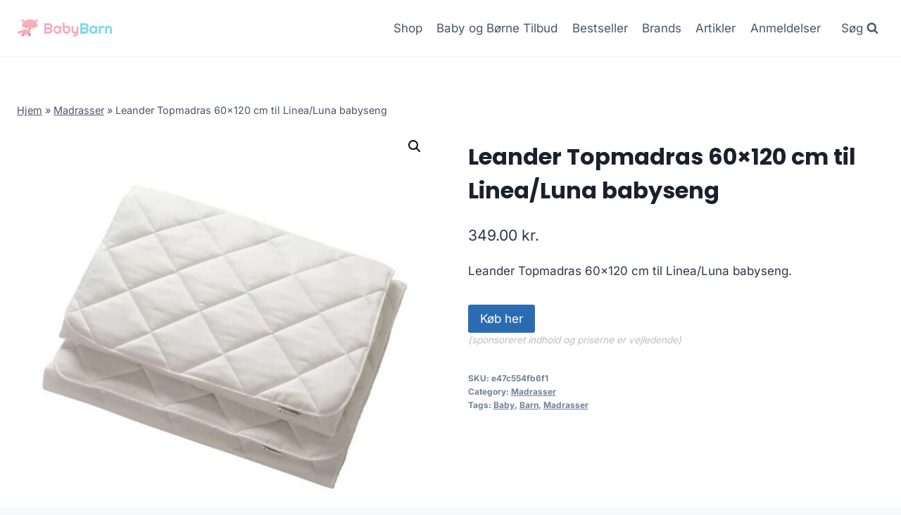

--- FILE ---
content_type: text/html; charset=UTF-8
request_url: https://babybarn.dk/produkt/leander-topmadras-60x120-cm-til-linea-luna-babyseng/
body_size: 11829
content:
<!doctype html>
<html lang="da-DK" prefix="og: https://ogp.me/ns#" class="no-js" itemtype="https://schema.org/Blog" itemscope>
<head>
	<meta charset="UTF-8">
	<meta name="viewport" content="width=device-width, initial-scale=1, minimum-scale=1">
		
	
<!-- Search Engine Optimization by Rank Math - https://rankmath.com/ -->
<title>Leander Topmadras 60x120 cm til Linea/Luna babyseng</title>
<meta name="description" content="Leander Topmadras 60x120 cm til Linea/Luna babyseng"/>
<meta name="robots" content="follow, index, max-image-preview:large"/>
<link rel="canonical" href="https://babybarn.dk/produkt/leander-topmadras-60x120-cm-til-linea-luna-babyseng/" />
<meta property="og:locale" content="da_DK" />
<meta property="og:type" content="product" />
<meta property="og:title" content="Leander Topmadras 60x120 cm til Linea/Luna babyseng" />
<meta property="og:description" content="Leander Topmadras 60x120 cm til Linea/Luna babyseng" />
<meta property="og:url" content="https://babybarn.dk/produkt/leander-topmadras-60x120-cm-til-linea-luna-babyseng/" />
<meta property="og:site_name" content="legetur.dk" />
<meta property="og:updated_time" content="2023-06-23T15:36:50+02:00" />
<meta property="og:image" content="https://babybarn.dk/wp-content/uploads/2023/06/Koeb-Leander-Topmadras-60x120-cm-til-LineaLuna-babyseng-online-billigt-tilbud-rabat-legetoej.jpg" />
<meta property="og:image:secure_url" content="https://babybarn.dk/wp-content/uploads/2023/06/Koeb-Leander-Topmadras-60x120-cm-til-LineaLuna-babyseng-online-billigt-tilbud-rabat-legetoej.jpg" />
<meta property="og:image:width" content="800" />
<meta property="og:image:height" content="800" />
<meta property="og:image:alt" content="Køb Leander Topmadras 60x120 cm til Linea/Luna babyseng online billigt tilbud rabat legetøj" />
<meta property="og:image:type" content="image/jpeg" />
<meta property="product:price:amount" content="349" />
<meta property="product:price:currency" content="DKK" />
<meta property="product:availability" content="instock" />
<meta name="twitter:card" content="summary_large_image" />
<meta name="twitter:title" content="Leander Topmadras 60x120 cm til Linea/Luna babyseng" />
<meta name="twitter:description" content="Leander Topmadras 60x120 cm til Linea/Luna babyseng" />
<meta name="twitter:image" content="https://babybarn.dk/wp-content/uploads/2023/06/Koeb-Leander-Topmadras-60x120-cm-til-LineaLuna-babyseng-online-billigt-tilbud-rabat-legetoej.jpg" />
<meta name="twitter:label1" content="Price" />
<meta name="twitter:data1" content="349.00&nbsp;kr." />
<meta name="twitter:label2" content="Availability" />
<meta name="twitter:data2" content="In stock" />
<script type="application/ld+json" class="rank-math-schema">{"@context":"https://schema.org","@graph":[{"@type":"Organization","@id":"https://babybarn.dk/#organization","name":"legetur.dk","url":"https://babybarn.dk","logo":{"@type":"ImageObject","@id":"https://babybarn.dk/#logo","url":"http://babybarn.dk/wp-content/uploads/2023/06/legetur-logo-legetoej-tilbud-rabat.png","contentUrl":"http://babybarn.dk/wp-content/uploads/2023/06/legetur-logo-legetoej-tilbud-rabat.png","caption":"legetur.dk","inLanguage":"da-DK","width":"2000","height":"1250"}},{"@type":"WebSite","@id":"https://babybarn.dk/#website","url":"https://babybarn.dk","name":"legetur.dk","publisher":{"@id":"https://babybarn.dk/#organization"},"inLanguage":"da-DK"},{"@type":"ImageObject","@id":"https://babybarn.dk/wp-content/uploads/2023/06/Koeb-Leander-Topmadras-60x120-cm-til-LineaLuna-babyseng-online-billigt-tilbud-rabat-legetoej.jpg","url":"https://babybarn.dk/wp-content/uploads/2023/06/Koeb-Leander-Topmadras-60x120-cm-til-LineaLuna-babyseng-online-billigt-tilbud-rabat-legetoej.jpg","width":"800","height":"800","caption":"K\u00f8b Leander Topmadras 60x120 cm til Linea/Luna babyseng online billigt tilbud rabat leget\u00f8j","inLanguage":"da-DK"},{"@type":"BreadcrumbList","@id":"https://babybarn.dk/produkt/leander-topmadras-60x120-cm-til-linea-luna-babyseng/#breadcrumb","itemListElement":[{"@type":"ListItem","position":"1","item":{"@id":"https://babybarn.dk","name":"Hjem"}},{"@type":"ListItem","position":"2","item":{"@id":"https://babybarn.dk/produkt-kategori/madrasser/","name":"Madrasser"}},{"@type":"ListItem","position":"3","item":{"@id":"https://babybarn.dk/produkt/leander-topmadras-60x120-cm-til-linea-luna-babyseng/","name":"Leander Topmadras 60&#215;120 cm til Linea/Luna babyseng"}}]},{"@type":"WebPage","@id":"https://babybarn.dk/produkt/leander-topmadras-60x120-cm-til-linea-luna-babyseng/#webpage","url":"https://babybarn.dk/produkt/leander-topmadras-60x120-cm-til-linea-luna-babyseng/","name":"Leander Topmadras 60x120 cm til Linea/Luna babyseng","datePublished":"2023-06-23T15:36:27+02:00","dateModified":"2023-06-23T15:36:50+02:00","isPartOf":{"@id":"https://babybarn.dk/#website"},"primaryImageOfPage":{"@id":"https://babybarn.dk/wp-content/uploads/2023/06/Koeb-Leander-Topmadras-60x120-cm-til-LineaLuna-babyseng-online-billigt-tilbud-rabat-legetoej.jpg"},"inLanguage":"da-DK","breadcrumb":{"@id":"https://babybarn.dk/produkt/leander-topmadras-60x120-cm-til-linea-luna-babyseng/#breadcrumb"}},{"image":{"@id":"https://babybarn.dk/wp-content/uploads/2023/06/Koeb-Leander-Topmadras-60x120-cm-til-LineaLuna-babyseng-online-billigt-tilbud-rabat-legetoej.jpg"},"@type":"Off","@id":"https://babybarn.dk/produkt/leander-topmadras-60x120-cm-til-linea-luna-babyseng/#schema-270113","isPartOf":{"@id":"https://babybarn.dk/produkt/leander-topmadras-60x120-cm-til-linea-luna-babyseng/#webpage"},"publisher":{"@id":"https://babybarn.dk/#organization"},"inLanguage":"da-DK","mainEntityOfPage":{"@id":"https://babybarn.dk/produkt/leander-topmadras-60x120-cm-til-linea-luna-babyseng/#webpage"}}]}</script>
<!-- /Rank Math WordPress SEO plugin -->

<link rel='dns-prefetch' href='//www.googletagmanager.com' />
<link rel='dns-prefetch' href='//pagead2.googlesyndication.com' />
<link rel="alternate" type="application/rss+xml" title="BabyBarn - Alt til baby og børn &raquo; Feed" href="https://babybarn.dk/feed/" />
<link rel="alternate" type="application/rss+xml" title="BabyBarn - Alt til baby og børn &raquo;-kommentar-feed" href="https://babybarn.dk/comments/feed/" />
			
			<link rel="alternate" type="application/rss+xml" title="BabyBarn - Alt til baby og børn &raquo; Leander Topmadras 60&#215;120 cm til Linea/Luna babyseng-kommentar-feed" href="https://babybarn.dk/produkt/leander-topmadras-60x120-cm-til-linea-luna-babyseng/feed/" />

<link data-optimized="2" rel="stylesheet" href="https://babybarn.dk/wp-content/litespeed/css/f9e4d03985c0f8fa8129d051b651bc5c.css?ver=8f07f" />
















<script src="https://babybarn.dk/wp-includes/js/jquery/jquery.min.js?ver=3.7.1" id="jquery-core-js"></script>


<!-- Google tag (gtag.js) snippet added by Site Kit -->
<!-- Google Analytics-snippet tilføjet af Site Kit -->
<script src="https://www.googletagmanager.com/gtag/js?id=GT-NGJVWVV" id="google_gtagjs-js" async></script>
<script id="google_gtagjs-js-after">
window.dataLayer = window.dataLayer || [];function gtag(){dataLayer.push(arguments);}
gtag("set","linker",{"domains":["babybarn.dk"]});
gtag("js", new Date());
gtag("set", "developer_id.dZTNiMT", true);
gtag("config", "GT-NGJVWVV", {"googlesitekit_post_type":"product"});
 window._googlesitekit = window._googlesitekit || {}; window._googlesitekit.throttledEvents = []; window._googlesitekit.gtagEvent = (name, data) => { var key = JSON.stringify( { name, data } ); if ( !! window._googlesitekit.throttledEvents[ key ] ) { return; } window._googlesitekit.throttledEvents[ key ] = true; setTimeout( () => { delete window._googlesitekit.throttledEvents[ key ]; }, 5 ); gtag( "event", name, { ...data, event_source: "site-kit" } ); };
</script>
<link rel="https://api.w.org/" href="https://babybarn.dk/wp-json/" /><link rel="alternate" title="JSON" type="application/json" href="https://babybarn.dk/wp-json/wp/v2/product/9511" /><link rel="EditURI" type="application/rsd+xml" title="RSD" href="https://babybarn.dk/xmlrpc.php?rsd" />
<meta name="generator" content="WordPress 6.7.4" />
<link rel='shortlink' href='https://babybarn.dk/?p=9511' />
<link rel="alternate" title="oEmbed (JSON)" type="application/json+oembed" href="https://babybarn.dk/wp-json/oembed/1.0/embed?url=https%3A%2F%2Fbabybarn.dk%2Fprodukt%2Fleander-topmadras-60x120-cm-til-linea-luna-babyseng%2F" />
<link rel="alternate" title="oEmbed (XML)" type="text/xml+oembed" href="https://babybarn.dk/wp-json/oembed/1.0/embed?url=https%3A%2F%2Fbabybarn.dk%2Fprodukt%2Fleander-topmadras-60x120-cm-til-linea-luna-babyseng%2F&#038;format=xml" />
<meta name="generator" content="Site Kit by Google 1.168.0" /><link rel="pingback" href="https://babybarn.dk/xmlrpc.php"><link rel="preload" id="kadence-header-preload" href="https://babybarn.dk/wp-content/themes/kadence/assets/css/header.min.css?ver=1.1.40" as="style">
<link rel="preload" id="kadence-content-preload" href="https://babybarn.dk/wp-content/themes/kadence/assets/css/content.min.css?ver=1.1.40" as="style">
<link rel="preload" id="kadence-related-posts-preload" href="https://babybarn.dk/wp-content/themes/kadence/assets/css/related-posts.min.css?ver=1.1.40" as="style">
<link rel="preload" id="kad-splide-preload" href="https://babybarn.dk/wp-content/themes/kadence/assets/css/kadence-splide.min.css?ver=1.1.40" as="style">
<link rel="preload" id="kadence-footer-preload" href="https://babybarn.dk/wp-content/themes/kadence/assets/css/footer.min.css?ver=1.1.40" as="style">
	<noscript><style>.woocommerce-product-gallery{ opacity: 1 !important; }</style></noscript>
	
<!-- Google AdSense meta tags added by Site Kit -->
<meta name="google-adsense-platform-account" content="ca-host-pub-2644536267352236">
<meta name="google-adsense-platform-domain" content="sitekit.withgoogle.com">
<!-- End Google AdSense meta tags added by Site Kit -->

<!-- Google AdSense-snippet tilføjet af Site Kit -->
<script async src="https://pagead2.googlesyndication.com/pagead/js/adsbygoogle.js?client=ca-pub-5018959681343018&amp;host=ca-host-pub-2644536267352236" crossorigin="anonymous"></script>

<!-- End Google AdSense snippet added by Site Kit -->
<link rel="preload" href="https://babybarn.dk/wp-content/fonts/inter/UcC73FwrK3iLTeHuS_nVMrMxCp50SjIa1ZL7.woff2" as="font" type="font/woff2" crossorigin><link rel="preload" href="https://babybarn.dk/wp-content/fonts/poppins/pxiByp8kv8JHgFVrLCz7Z1xlFQ.woff2" as="font" type="font/woff2" crossorigin>
<link rel="icon" href="https://babybarn.dk/wp-content/uploads/2023/06/cropped-babybarn-logo-baby-barn-tilbud-shop-1-1-32x32.png" sizes="32x32" />
<link rel="icon" href="https://babybarn.dk/wp-content/uploads/2023/06/cropped-babybarn-logo-baby-barn-tilbud-shop-1-1-192x192.png" sizes="192x192" />
<link rel="apple-touch-icon" href="https://babybarn.dk/wp-content/uploads/2023/06/cropped-babybarn-logo-baby-barn-tilbud-shop-1-1-180x180.png" />
<meta name="msapplication-TileImage" content="https://babybarn.dk/wp-content/uploads/2023/06/cropped-babybarn-logo-baby-barn-tilbud-shop-1-1-270x270.png" />
		
		</head>

<body class="product-template-default single single-product postid-9511 wp-custom-logo wp-embed-responsive theme-kadence woocommerce woocommerce-page woocommerce-no-js footer-on-bottom hide-focus-outline link-style-standard content-title-style-normal content-width-normal content-style-unboxed content-vertical-padding-show non-transparent-header mobile-non-transparent-header product-tab-style-normal product-variation-style-horizontal kadence-cart-button-normal">
<div id="wrapper" class="site wp-site-blocks">
			<a class="skip-link screen-reader-text scroll-ignore" href="#main">Skip to content</a>
		
<header id="masthead" class="site-header" role="banner" itemtype="https://schema.org/WPHeader" itemscope>
	<div id="main-header" class="site-header-wrap">
		<div class="site-header-inner-wrap">
			<div class="site-header-upper-wrap">
				<div class="site-header-upper-inner-wrap">
					<div class="site-main-header-wrap site-header-row-container site-header-focus-item site-header-row-layout-standard kadence-sticky-header" data-section="kadence_customizer_header_main" data-reveal-scroll-up="false" data-shrink="true" data-shrink-height="60">
	<div class="site-header-row-container-inner">
				<div class="site-container">
			<div class="site-main-header-inner-wrap site-header-row site-header-row-has-sides site-header-row-no-center">
									<div class="site-header-main-section-left site-header-section site-header-section-left">
						<div class="site-header-item site-header-focus-item" data-section="title_tagline">
	<div class="site-branding branding-layout-standard site-brand-logo-only"><a class="brand has-logo-image" href="https://babybarn.dk/" rel="home" aria-label="BabyBarn - Alt til baby og børn"><img width="413" height="79" src="https://babybarn.dk/wp-content/uploads/2023/06/babybarn-logo-baby-barn-tilbud-shop-1-1.png" class="custom-logo" alt="baby børn barn tilbud billigt rabat køb online shopping logo" decoding="async" srcset="https://babybarn.dk/wp-content/uploads/2023/06/babybarn-logo-baby-barn-tilbud-shop-1-1.png 413w, https://babybarn.dk/wp-content/uploads/2023/06/babybarn-logo-baby-barn-tilbud-shop-1-1-300x57.png 300w" sizes="(max-width: 413px) 100vw, 413px" /></a></div></div><!-- data-section="title_tagline" -->
					</div>
																	<div class="site-header-main-section-right site-header-section site-header-section-right">
						<div class="site-header-item site-header-focus-item site-header-item-main-navigation header-navigation-layout-stretch-false header-navigation-layout-fill-stretch-false" data-section="kadence_customizer_primary_navigation">
		<nav id="site-navigation" class="main-navigation header-navigation nav--toggle-sub header-navigation-style-underline header-navigation-dropdown-animation-none" role="navigation" aria-label="Primary Navigation">
				<div class="primary-menu-container header-menu-container">
			<ul id="primary-menu" class="menu"><li id="menu-item-1240" class="menu-item menu-item-type-post_type menu-item-object-page current_page_parent menu-item-1240"><a href="https://babybarn.dk/shop/">Shop</a></li>
<li id="menu-item-1269" class="menu-item menu-item-type-post_type menu-item-object-page menu-item-1269"><a href="https://babybarn.dk/baby-og-boerne-tilbud/">Baby og Børne Tilbud</a></li>
<li id="menu-item-1378" class="menu-item menu-item-type-post_type menu-item-object-page menu-item-1378"><a href="https://babybarn.dk/bestseller/">Bestseller</a></li>
<li id="menu-item-1279" class="menu-item menu-item-type-post_type menu-item-object-page menu-item-1279"><a href="https://babybarn.dk/brands-baby-og-boerne-toej-og-udstyr/">Brands</a></li>
<li id="menu-item-1239" class="menu-item menu-item-type-post_type menu-item-object-page menu-item-1239"><a href="https://babybarn.dk/babyblog/">Artikler</a></li>
<li id="menu-item-1287" class="menu-item menu-item-type-post_type menu-item-object-page menu-item-1287"><a href="https://babybarn.dk/anmeldelser/">Anmeldelser</a></li>
</ul>		</div>
	</nav><!-- #site-navigation -->
	</div><!-- data-section="primary_navigation" -->
<div class="site-header-item site-header-focus-item" data-section="kadence_customizer_header_search">
		<div class="search-toggle-open-container">
						<button class="search-toggle-open drawer-toggle search-toggle-style-default" aria-label="View Search Form" data-toggle-target="#search-drawer" data-toggle-body-class="showing-popup-drawer-from-full" aria-expanded="false" data-set-focus="#search-drawer .search-field"
					>
							<span class="search-toggle-label vs-lg-true vs-md-true vs-sm-false">Søg</span>
							<span class="search-toggle-icon"><span class="kadence-svg-iconset"><svg aria-hidden="true" class="kadence-svg-icon kadence-search-svg" fill="currentColor" version="1.1" xmlns="http://www.w3.org/2000/svg" width="26" height="28" viewBox="0 0 26 28"><title>Search</title><path d="M18 13c0-3.859-3.141-7-7-7s-7 3.141-7 7 3.141 7 7 7 7-3.141 7-7zM26 26c0 1.094-0.906 2-2 2-0.531 0-1.047-0.219-1.406-0.594l-5.359-5.344c-1.828 1.266-4.016 1.937-6.234 1.937-6.078 0-11-4.922-11-11s4.922-11 11-11 11 4.922 11 11c0 2.219-0.672 4.406-1.937 6.234l5.359 5.359c0.359 0.359 0.578 0.875 0.578 1.406z"></path>
				</svg></span></span>
		</button>
	</div>
	</div><!-- data-section="header_search" -->
					</div>
							</div>
		</div>
	</div>
</div>
				</div>
			</div>
					</div>
	</div>
	
<div id="mobile-header" class="site-mobile-header-wrap">
	<div class="site-header-inner-wrap">
		<div class="site-header-upper-wrap">
			<div class="site-header-upper-inner-wrap">
			<div class="site-main-header-wrap site-header-focus-item site-header-row-layout-standard site-header-row-tablet-layout-default site-header-row-mobile-layout-default  kadence-sticky-header" data-shrink="true" data-reveal-scroll-up="false" data-shrink-height="60">
	<div class="site-header-row-container-inner">
		<div class="site-container">
			<div class="site-main-header-inner-wrap site-header-row site-header-row-has-sides site-header-row-no-center">
									<div class="site-header-main-section-left site-header-section site-header-section-left">
						<div class="site-header-item site-header-focus-item" data-section="title_tagline">
	<div class="site-branding mobile-site-branding branding-layout-standard branding-tablet-layout-inherit site-brand-logo-only branding-mobile-layout-inherit"><a class="brand has-logo-image" href="https://babybarn.dk/" rel="home" aria-label="BabyBarn - Alt til baby og børn"><img width="413" height="79" src="https://babybarn.dk/wp-content/uploads/2023/06/babybarn-logo-baby-barn-tilbud-shop-1-1.png" class="custom-logo" alt="baby børn barn tilbud billigt rabat køb online shopping logo" decoding="async" srcset="https://babybarn.dk/wp-content/uploads/2023/06/babybarn-logo-baby-barn-tilbud-shop-1-1.png 413w, https://babybarn.dk/wp-content/uploads/2023/06/babybarn-logo-baby-barn-tilbud-shop-1-1-300x57.png 300w" sizes="(max-width: 413px) 100vw, 413px" /></a></div></div><!-- data-section="title_tagline" -->
					</div>
																	<div class="site-header-main-section-right site-header-section site-header-section-right">
						<div class="site-header-item site-header-focus-item site-header-item-navgation-popup-toggle" data-section="kadence_customizer_mobile_trigger">
		<div class="mobile-toggle-open-container">
						<button id="mobile-toggle" class="menu-toggle-open drawer-toggle menu-toggle-style-default" aria-label="Open menu" data-toggle-target="#mobile-drawer" data-toggle-body-class="showing-popup-drawer-from-right" aria-expanded="false" data-set-focus=".menu-toggle-close"
					>
						<span class="menu-toggle-icon"><span class="kadence-svg-iconset"><svg aria-hidden="true" class="kadence-svg-icon kadence-menu-svg" fill="currentColor" version="1.1" xmlns="http://www.w3.org/2000/svg" width="24" height="24" viewBox="0 0 24 24"><title>Toggle Menu</title><path d="M3 13h18c0.552 0 1-0.448 1-1s-0.448-1-1-1h-18c-0.552 0-1 0.448-1 1s0.448 1 1 1zM3 7h18c0.552 0 1-0.448 1-1s-0.448-1-1-1h-18c-0.552 0-1 0.448-1 1s0.448 1 1 1zM3 19h18c0.552 0 1-0.448 1-1s-0.448-1-1-1h-18c-0.552 0-1 0.448-1 1s0.448 1 1 1z"></path>
				</svg></span></span>
		</button>
	</div>
	</div><!-- data-section="mobile_trigger" -->
					</div>
							</div>
		</div>
	</div>
</div>
			</div>
		</div>
			</div>
</div>
</header><!-- #masthead -->

	<div id="inner-wrap" class="wrap hfeed kt-clear">
		
	
<div id="primary" class="content-area"><div class="content-container site-container"><main id="main" class="site-main" role="main">
					
			<div class="woocommerce-notices-wrapper"></div><div class="product-title product-above"><div class="kadence-breadcrumbs rankmath-bc-wrap"><nav aria-label="breadcrumbs" class="rank-math-breadcrumb"><p><a href="https://babybarn.dk">Hjem</a><span class="separator"> &raquo; </span><a href="https://babybarn.dk/produkt-kategori/madrasser/">Madrasser</a><span class="separator"> &raquo; </span><span class="last">Leander Topmadras 60&#215;120 cm til Linea/Luna babyseng</span></p></nav></div></div><div id="product-9511" class="entry content-bg entry-content-wrap product type-product post-9511 status-publish first instock product_cat-madrasser product_tag-baby product_tag-barn product_tag-madrasser has-post-thumbnail product-type-external">

	<div class="woocommerce-product-gallery woocommerce-product-gallery--with-images woocommerce-product-gallery--columns-4 images" data-columns="4" style="opacity: 0; transition: opacity .25s ease-in-out;">
	<div class="woocommerce-product-gallery__wrapper">
		<div data-thumb="https://babybarn.dk/wp-content/uploads/2023/06/Koeb-Leander-Topmadras-60x120-cm-til-LineaLuna-babyseng-online-billigt-tilbud-rabat-legetoej-100x100.jpg" data-thumb-alt="Køb Leander Topmadras 60x120 cm til Linea/Luna babyseng online billigt tilbud rabat legetøj" class="woocommerce-product-gallery__image"><a href="https://babybarn.dk/wp-content/uploads/2023/06/Koeb-Leander-Topmadras-60x120-cm-til-LineaLuna-babyseng-online-billigt-tilbud-rabat-legetoej.jpg"><img width="600" height="600" src="https://babybarn.dk/wp-content/uploads/2023/06/Koeb-Leander-Topmadras-60x120-cm-til-LineaLuna-babyseng-online-billigt-tilbud-rabat-legetoej-600x600.jpg" class="wp-post-image" alt="Køb Leander Topmadras 60x120 cm til Linea/Luna babyseng online billigt tilbud rabat legetøj" title="Koeb-Leander-Topmadras-60x120-cm-til-LineaLuna-babyseng-online-billigt-tilbud-rabat-legetoej" data-caption="" data-src="https://babybarn.dk/wp-content/uploads/2023/06/Koeb-Leander-Topmadras-60x120-cm-til-LineaLuna-babyseng-online-billigt-tilbud-rabat-legetoej.jpg" data-large_image="https://babybarn.dk/wp-content/uploads/2023/06/Koeb-Leander-Topmadras-60x120-cm-til-LineaLuna-babyseng-online-billigt-tilbud-rabat-legetoej.jpg" data-large_image_width="800" data-large_image_height="800" decoding="async" fetchpriority="high" srcset="https://babybarn.dk/wp-content/uploads/2023/06/Koeb-Leander-Topmadras-60x120-cm-til-LineaLuna-babyseng-online-billigt-tilbud-rabat-legetoej-600x600.jpg 600w, https://babybarn.dk/wp-content/uploads/2023/06/Koeb-Leander-Topmadras-60x120-cm-til-LineaLuna-babyseng-online-billigt-tilbud-rabat-legetoej-300x300.jpg 300w, https://babybarn.dk/wp-content/uploads/2023/06/Koeb-Leander-Topmadras-60x120-cm-til-LineaLuna-babyseng-online-billigt-tilbud-rabat-legetoej-150x150.jpg 150w, https://babybarn.dk/wp-content/uploads/2023/06/Koeb-Leander-Topmadras-60x120-cm-til-LineaLuna-babyseng-online-billigt-tilbud-rabat-legetoej-768x768.jpg 768w, https://babybarn.dk/wp-content/uploads/2023/06/Koeb-Leander-Topmadras-60x120-cm-til-LineaLuna-babyseng-online-billigt-tilbud-rabat-legetoej-100x100.jpg 100w, https://babybarn.dk/wp-content/uploads/2023/06/Koeb-Leander-Topmadras-60x120-cm-til-LineaLuna-babyseng-online-billigt-tilbud-rabat-legetoej.jpg 800w" sizes="(max-width: 600px) 100vw, 600px" /></a></div>	</div>
</div>

	<div class="summary entry-summary">
		<h1 class="product_title entry-title">Leander Topmadras 60&#215;120 cm til Linea/Luna babyseng</h1><p class="price"><span class="woocommerce-Price-amount amount"><bdi>349.00&nbsp;<span class="woocommerce-Price-currencySymbol">kr.</span></bdi></span></p>
<div class="woocommerce-product-details__short-description">
	<p>Leander Topmadras 60&#215;120 cm til Linea/Luna babyseng.</p>
</div>

<form class="cart" action="https://babybarn.dk/3590" method="get">
	
	<button type="submit" class="single_add_to_cart_button button alt">Køb her</button>

	
	<span class="sponsoredind">(sponsoreret indhold og priserne er vejledende)</span></form>

<div class="product_meta">

	
	
		<span class="sku_wrapper">SKU: <span class="sku">e47c554fb6f1</span></span>

	
	<span class="posted_in">Category: <a href="https://babybarn.dk/produkt-kategori/madrasser/" rel="tag">Madrasser</a></span>
	<span class="tagged_as">Tags: <a href="https://babybarn.dk/produkt-tag/baby/" rel="tag">Baby</a>, <a href="https://babybarn.dk/produkt-tag/barn/" rel="tag">Barn</a>, <a href="https://babybarn.dk/produkt-tag/madrasser/" rel="tag">Madrasser</a></span>
	
</div>
	</div>

	

	<div class="woocommerce-tabs wc-tabs-wrapper">
		<ul class="tabs wc-tabs" role="tablist">
							<li class="description_tab" id="tab-title-description" role="tab" aria-controls="tab-description">
					<a href="#tab-description">
						Description					</a>
				</li>
					</ul>
					<div class="woocommerce-Tabs-panel woocommerce-Tabs-panel--description panel entry-content wc-tab" id="tab-description" role="tabpanel" aria-labelledby="tab-title-description">
				
	<h2>Description</h2>

<p>Leveringstid er på ca. <strong>1-2 dage</strong> og fragtprisen er på ca. <strong>38.00</strong></p>
<p>Produktid er <strong>LEA-404163-03</strong> og EAN er <strong>5707770601769</strong></p>
<p> &#8211; </p>
<h2>Anmeldelse af Leander Topmadras 60&#215;120 cm til Linea/Luna babyseng</h2>
<p>Se om vi har en <a href="https://babybarn.dk/592">anmeldelse af Leander Topmadras 60&#215;120 cm til Linea/Luna babyseng</a>.</p>
			</div>
		
			</div>


	<section class="related products">

					<h2>Related products</h2>
				
		<ul class="products content-wrap product-archive grid-cols grid-ss-col-2 grid-sm-col-3 grid-lg-col-4 woo-archive-action-visible woo-archive-btn-button align-buttons-bottom  woo-archive-image-hover-none">
			
					<li class="entry content-bg loop-entry product type-product post-3921 status-publish first instock product_cat-body product_tag-baby product_tag-barn product_tag-body has-post-thumbnail sale product-type-external">
	<a href="https://babybarn.dk/produkt/copenhagen-colors-3-pack-bodys-gul-soft-pink-str-56/" class="woocommerce-loop-image-link woocommerce-LoopProduct-link woocommerce-loop-product__link">
	<span class="onsale">Sale!</span>
	<img width="300" height="300" src="https://babybarn.dk/wp-content/uploads/2023/06/Koeb-Copenhagen-Colors-3-Pack-Bodys-Gul-Soft-Pink-str.-50-online-billigt-tilbud-rabat-legetoej-300x300.png" class="attachment-woocommerce_thumbnail size-woocommerce_thumbnail" alt="Køb Copenhagen Colors 3 pack bodys - Gul / soft pink - 92 online billigt tilbud rabat legetøj" decoding="async" srcset="https://babybarn.dk/wp-content/uploads/2023/06/Koeb-Copenhagen-Colors-3-Pack-Bodys-Gul-Soft-Pink-str.-50-online-billigt-tilbud-rabat-legetoej-300x300.png 300w, https://babybarn.dk/wp-content/uploads/2023/06/Koeb-Copenhagen-Colors-3-Pack-Bodys-Gul-Soft-Pink-str.-50-online-billigt-tilbud-rabat-legetoej-150x150.png 150w, https://babybarn.dk/wp-content/uploads/2023/06/Koeb-Copenhagen-Colors-3-Pack-Bodys-Gul-Soft-Pink-str.-50-online-billigt-tilbud-rabat-legetoej-768x768.png 768w, https://babybarn.dk/wp-content/uploads/2023/06/Koeb-Copenhagen-Colors-3-Pack-Bodys-Gul-Soft-Pink-str.-50-online-billigt-tilbud-rabat-legetoej-600x600.png 600w, https://babybarn.dk/wp-content/uploads/2023/06/Koeb-Copenhagen-Colors-3-Pack-Bodys-Gul-Soft-Pink-str.-50-online-billigt-tilbud-rabat-legetoej-100x100.png 100w, https://babybarn.dk/wp-content/uploads/2023/06/Koeb-Copenhagen-Colors-3-Pack-Bodys-Gul-Soft-Pink-str.-50-online-billigt-tilbud-rabat-legetoej.png 840w" sizes="(max-width: 300px) 100vw, 300px" /></a><div class="product-details content-bg entry-content-wrap"><h2 class="woocommerce-loop-product__title"><a href="https://babybarn.dk/produkt/copenhagen-colors-3-pack-bodys-gul-soft-pink-str-56/" class="woocommerce-LoopProduct-link-title woocommerce-loop-product__title_ink">Copenhagen Colors 3 Pack Bodys &#8211; Gul / Soft Pink str. 56</a></h2>
	<span class="price"><del aria-hidden="true"><span class="woocommerce-Price-amount amount"><bdi>379.95&nbsp;<span class="woocommerce-Price-currencySymbol">kr.</span></bdi></span></del> <ins><span class="woocommerce-Price-amount amount"><bdi>265.96&nbsp;<span class="woocommerce-Price-currencySymbol">kr.</span></bdi></span></ins></span>
<div class="product-action-wrap"><a href="https://babybarn.dk/1568" data-quantity="1" class="button product_type_external" data-product_id="3921" data-product_sku="e4ee09f56b7d" aria-label="Køb her" aria-describedby="" rel="nofollow">Køb her<span class="kadence-svg-iconset svg-baseline"><svg class="kadence-svg-icon kadence-spinner-svg" fill="currentColor" version="1.1" xmlns="http://www.w3.org/2000/svg" width="16" height="16" viewBox="0 0 16 16"><title>Loading</title><path d="M16 6h-6l2.243-2.243c-1.133-1.133-2.64-1.757-4.243-1.757s-3.109 0.624-4.243 1.757c-1.133 1.133-1.757 2.64-1.757 4.243s0.624 3.109 1.757 4.243c1.133 1.133 2.64 1.757 4.243 1.757s3.109-0.624 4.243-1.757c0.095-0.095 0.185-0.192 0.273-0.292l1.505 1.317c-1.466 1.674-3.62 2.732-6.020 2.732-4.418 0-8-3.582-8-8s3.582-8 8-8c2.209 0 4.209 0.896 5.656 2.344l2.343-2.344v6z"></path>
				</svg></span><span class="kadence-svg-iconset svg-baseline"><svg class="kadence-svg-icon kadence-check-svg" fill="currentColor" version="1.1" xmlns="http://www.w3.org/2000/svg" width="16" height="16" viewBox="0 0 16 16"><title>Done</title><path d="M14 2.5l-8.5 8.5-3.5-3.5-1.5 1.5 5 5 10-10z"></path>
				</svg></span></a></div></div></li>

			
					<li class="entry content-bg loop-entry product type-product post-3899 status-publish instock product_cat-termotoej product_tag-baby product_tag-barn product_tag-termotoej sale product-type-external">
	<a href="https://babybarn.dk/produkt/name-it-termosaet-blomster-str-110/" class="woocommerce-loop-image-link woocommerce-LoopProduct-link woocommerce-loop-product__link">
	<span class="onsale">Sale!</span>
	<img width="300" height="300" src="https://babybarn.dk/wp-content/uploads/woocommerce-placeholder-300x300.png" class="woocommerce-placeholder wp-post-image" alt="Placeholder" decoding="async" srcset="https://babybarn.dk/wp-content/uploads/woocommerce-placeholder-300x300.png 300w, https://babybarn.dk/wp-content/uploads/woocommerce-placeholder-100x100.png 100w, https://babybarn.dk/wp-content/uploads/woocommerce-placeholder-600x600.png 600w, https://babybarn.dk/wp-content/uploads/woocommerce-placeholder-1024x1024.png 1024w, https://babybarn.dk/wp-content/uploads/woocommerce-placeholder-150x150.png 150w, https://babybarn.dk/wp-content/uploads/woocommerce-placeholder-768x768.png 768w, https://babybarn.dk/wp-content/uploads/woocommerce-placeholder.png 1200w" sizes="(max-width: 300px) 100vw, 300px" /></a><div class="product-details content-bg entry-content-wrap"><h2 class="woocommerce-loop-product__title"><a href="https://babybarn.dk/produkt/name-it-termosaet-blomster-str-110/" class="woocommerce-LoopProduct-link-title woocommerce-loop-product__title_ink">Name it Termosæt &#8211; Blomster str. 110</a></h2>
	<span class="price"><del aria-hidden="true"><span class="woocommerce-Price-amount amount"><bdi>399.95&nbsp;<span class="woocommerce-Price-currencySymbol">kr.</span></bdi></span></del> <ins><span class="woocommerce-Price-amount amount"><bdi>239.97&nbsp;<span class="woocommerce-Price-currencySymbol">kr.</span></bdi></span></ins></span>
<div class="product-action-wrap"><a href="https://babybarn.dk/1291" data-quantity="1" class="button product_type_external" data-product_id="3899" data-product_sku="e9b9c7f07bc8" aria-label="Køb her" aria-describedby="" rel="nofollow">Køb her<span class="kadence-svg-iconset svg-baseline"><svg class="kadence-svg-icon kadence-spinner-svg" fill="currentColor" version="1.1" xmlns="http://www.w3.org/2000/svg" width="16" height="16" viewBox="0 0 16 16"><title>Loading</title><path d="M16 6h-6l2.243-2.243c-1.133-1.133-2.64-1.757-4.243-1.757s-3.109 0.624-4.243 1.757c-1.133 1.133-1.757 2.64-1.757 4.243s0.624 3.109 1.757 4.243c1.133 1.133 2.64 1.757 4.243 1.757s3.109-0.624 4.243-1.757c0.095-0.095 0.185-0.192 0.273-0.292l1.505 1.317c-1.466 1.674-3.62 2.732-6.020 2.732-4.418 0-8-3.582-8-8s3.582-8 8-8c2.209 0 4.209 0.896 5.656 2.344l2.343-2.344v6z"></path>
				</svg></span><span class="kadence-svg-iconset svg-baseline"><svg class="kadence-svg-icon kadence-check-svg" fill="currentColor" version="1.1" xmlns="http://www.w3.org/2000/svg" width="16" height="16" viewBox="0 0 16 16"><title>Done</title><path d="M14 2.5l-8.5 8.5-3.5-3.5-1.5 1.5 5 5 10-10z"></path>
				</svg></span></a></div></div></li>

			
					<li class="entry content-bg loop-entry product type-product post-3898 status-publish instock product_cat-termotoej product_tag-baby product_tag-barn product_tag-termotoej sale product-type-external">
	<a href="https://babybarn.dk/produkt/name-it-termosaet-blomster-str-104/" class="woocommerce-loop-image-link woocommerce-LoopProduct-link woocommerce-loop-product__link">
	<span class="onsale">Sale!</span>
	<img width="300" height="300" src="https://babybarn.dk/wp-content/uploads/woocommerce-placeholder-300x300.png" class="woocommerce-placeholder wp-post-image" alt="Placeholder" decoding="async" loading="lazy" srcset="https://babybarn.dk/wp-content/uploads/woocommerce-placeholder-300x300.png 300w, https://babybarn.dk/wp-content/uploads/woocommerce-placeholder-100x100.png 100w, https://babybarn.dk/wp-content/uploads/woocommerce-placeholder-600x600.png 600w, https://babybarn.dk/wp-content/uploads/woocommerce-placeholder-1024x1024.png 1024w, https://babybarn.dk/wp-content/uploads/woocommerce-placeholder-150x150.png 150w, https://babybarn.dk/wp-content/uploads/woocommerce-placeholder-768x768.png 768w, https://babybarn.dk/wp-content/uploads/woocommerce-placeholder.png 1200w" sizes="auto, (max-width: 300px) 100vw, 300px" /></a><div class="product-details content-bg entry-content-wrap"><h2 class="woocommerce-loop-product__title"><a href="https://babybarn.dk/produkt/name-it-termosaet-blomster-str-104/" class="woocommerce-LoopProduct-link-title woocommerce-loop-product__title_ink">Name it Termosæt &#8211; Blomster str. 104</a></h2>
	<span class="price"><del aria-hidden="true"><span class="woocommerce-Price-amount amount"><bdi>399.95&nbsp;<span class="woocommerce-Price-currencySymbol">kr.</span></bdi></span></del> <ins><span class="woocommerce-Price-amount amount"><bdi>239.97&nbsp;<span class="woocommerce-Price-currencySymbol">kr.</span></bdi></span></ins></span>
<div class="product-action-wrap"><a href="https://babybarn.dk/1291" data-quantity="1" class="button product_type_external" data-product_id="3898" data-product_sku="49ab3236c6ac" aria-label="Køb her" aria-describedby="" rel="nofollow">Køb her<span class="kadence-svg-iconset svg-baseline"><svg class="kadence-svg-icon kadence-spinner-svg" fill="currentColor" version="1.1" xmlns="http://www.w3.org/2000/svg" width="16" height="16" viewBox="0 0 16 16"><title>Loading</title><path d="M16 6h-6l2.243-2.243c-1.133-1.133-2.64-1.757-4.243-1.757s-3.109 0.624-4.243 1.757c-1.133 1.133-1.757 2.64-1.757 4.243s0.624 3.109 1.757 4.243c1.133 1.133 2.64 1.757 4.243 1.757s3.109-0.624 4.243-1.757c0.095-0.095 0.185-0.192 0.273-0.292l1.505 1.317c-1.466 1.674-3.62 2.732-6.020 2.732-4.418 0-8-3.582-8-8s3.582-8 8-8c2.209 0 4.209 0.896 5.656 2.344l2.343-2.344v6z"></path>
				</svg></span><span class="kadence-svg-iconset svg-baseline"><svg class="kadence-svg-icon kadence-check-svg" fill="currentColor" version="1.1" xmlns="http://www.w3.org/2000/svg" width="16" height="16" viewBox="0 0 16 16"><title>Done</title><path d="M14 2.5l-8.5 8.5-3.5-3.5-1.5 1.5 5 5 10-10z"></path>
				</svg></span></a></div></div></li>

			
					<li class="entry content-bg loop-entry product type-product post-3897 status-publish last instock product_cat-termotoej product_tag-baby product_tag-barn product_tag-termotoej sale product-type-external">
	<a href="https://babybarn.dk/produkt/name-it-termosaet-blomster-str-98/" class="woocommerce-loop-image-link woocommerce-LoopProduct-link woocommerce-loop-product__link">
	<span class="onsale">Sale!</span>
	<img width="300" height="300" src="https://babybarn.dk/wp-content/uploads/woocommerce-placeholder-300x300.png" class="woocommerce-placeholder wp-post-image" alt="Placeholder" decoding="async" loading="lazy" srcset="https://babybarn.dk/wp-content/uploads/woocommerce-placeholder-300x300.png 300w, https://babybarn.dk/wp-content/uploads/woocommerce-placeholder-100x100.png 100w, https://babybarn.dk/wp-content/uploads/woocommerce-placeholder-600x600.png 600w, https://babybarn.dk/wp-content/uploads/woocommerce-placeholder-1024x1024.png 1024w, https://babybarn.dk/wp-content/uploads/woocommerce-placeholder-150x150.png 150w, https://babybarn.dk/wp-content/uploads/woocommerce-placeholder-768x768.png 768w, https://babybarn.dk/wp-content/uploads/woocommerce-placeholder.png 1200w" sizes="auto, (max-width: 300px) 100vw, 300px" /></a><div class="product-details content-bg entry-content-wrap"><h2 class="woocommerce-loop-product__title"><a href="https://babybarn.dk/produkt/name-it-termosaet-blomster-str-98/" class="woocommerce-LoopProduct-link-title woocommerce-loop-product__title_ink">Name it Termosæt &#8211; Blomster str. 98</a></h2>
	<span class="price"><del aria-hidden="true"><span class="woocommerce-Price-amount amount"><bdi>399.95&nbsp;<span class="woocommerce-Price-currencySymbol">kr.</span></bdi></span></del> <ins><span class="woocommerce-Price-amount amount"><bdi>239.97&nbsp;<span class="woocommerce-Price-currencySymbol">kr.</span></bdi></span></ins></span>
<div class="product-action-wrap"><a href="https://babybarn.dk/1291" data-quantity="1" class="button product_type_external" data-product_id="3897" data-product_sku="2877526b72c7" aria-label="Køb her" aria-describedby="" rel="nofollow">Køb her<span class="kadence-svg-iconset svg-baseline"><svg class="kadence-svg-icon kadence-spinner-svg" fill="currentColor" version="1.1" xmlns="http://www.w3.org/2000/svg" width="16" height="16" viewBox="0 0 16 16"><title>Loading</title><path d="M16 6h-6l2.243-2.243c-1.133-1.133-2.64-1.757-4.243-1.757s-3.109 0.624-4.243 1.757c-1.133 1.133-1.757 2.64-1.757 4.243s0.624 3.109 1.757 4.243c1.133 1.133 2.64 1.757 4.243 1.757s3.109-0.624 4.243-1.757c0.095-0.095 0.185-0.192 0.273-0.292l1.505 1.317c-1.466 1.674-3.62 2.732-6.020 2.732-4.418 0-8-3.582-8-8s3.582-8 8-8c2.209 0 4.209 0.896 5.656 2.344l2.343-2.344v6z"></path>
				</svg></span><span class="kadence-svg-iconset svg-baseline"><svg class="kadence-svg-icon kadence-check-svg" fill="currentColor" version="1.1" xmlns="http://www.w3.org/2000/svg" width="16" height="16" viewBox="0 0 16 16"><title>Done</title><path d="M14 2.5l-8.5 8.5-3.5-3.5-1.5 1.5 5 5 10-10z"></path>
				</svg></span></a></div></div></li>

			
		</ul>

	</section>
	</div>


		
	</main></div></div>
	
	</div><!-- #inner-wrap -->
	
<footer id="colophon" class="site-footer" role="contentinfo">
	<div class="site-footer-wrap">
		<div class="site-middle-footer-wrap site-footer-row-container site-footer-focus-item site-footer-row-layout-standard site-footer-row-tablet-layout-default site-footer-row-mobile-layout-default" data-section="kadence_customizer_footer_middle">
	<div class="site-footer-row-container-inner">
				<div class="site-container">
			<div class="site-middle-footer-inner-wrap site-footer-row site-footer-row-columns-3 site-footer-row-column-layout-equal site-footer-row-tablet-column-layout-default site-footer-row-mobile-column-layout-row ft-ro-dir-row ft-ro-collapse-normal ft-ro-t-dir-default ft-ro-m-dir-default ft-ro-lstyle-plain">
									<div class="site-footer-middle-section-1 site-footer-section footer-section-inner-items-1">
						<div class="footer-widget-area widget-area site-footer-focus-item footer-widget1 content-align-default content-tablet-align-default content-mobile-align-default content-valign-default content-tablet-valign-default content-mobile-valign-default" data-section="sidebar-widgets-footer1">
	<div class="footer-widget-area-inner site-info-inner">
		<section id="woocommerce_products-3" class="widget woocommerce widget_products"><h2 class="widget-title">Udvalgte Tilbud</h2><ul class="product_list_widget"><li>
	
	<a href="https://babybarn.dk/produkt/name-it-flyverdragt-dino-dream-86/">
		<img width="300" height="300" src="https://babybarn.dk/wp-content/uploads/2024/12/Koeb-Name-it-flyverdragt-Dino-dream-80-online-billigt-tilbud-rabat-legetoej-300x300.png" class="attachment-woocommerce_thumbnail size-woocommerce_thumbnail" alt="Køb Name it flyverdragt - Dino dream - 110 online billigt tilbud rabat legetøj" decoding="async" loading="lazy" srcset="https://babybarn.dk/wp-content/uploads/2024/12/Koeb-Name-it-flyverdragt-Dino-dream-80-online-billigt-tilbud-rabat-legetoej-300x300.png 300w, https://babybarn.dk/wp-content/uploads/2024/12/Koeb-Name-it-flyverdragt-Dino-dream-80-online-billigt-tilbud-rabat-legetoej-1024x1024.png 1024w, https://babybarn.dk/wp-content/uploads/2024/12/Koeb-Name-it-flyverdragt-Dino-dream-80-online-billigt-tilbud-rabat-legetoej-150x150.png 150w, https://babybarn.dk/wp-content/uploads/2024/12/Koeb-Name-it-flyverdragt-Dino-dream-80-online-billigt-tilbud-rabat-legetoej-768x768.png 768w, https://babybarn.dk/wp-content/uploads/2024/12/Koeb-Name-it-flyverdragt-Dino-dream-80-online-billigt-tilbud-rabat-legetoej-600x600.png 600w, https://babybarn.dk/wp-content/uploads/2024/12/Koeb-Name-it-flyverdragt-Dino-dream-80-online-billigt-tilbud-rabat-legetoej-100x100.png 100w, https://babybarn.dk/wp-content/uploads/2024/12/Koeb-Name-it-flyverdragt-Dino-dream-80-online-billigt-tilbud-rabat-legetoej.png 1080w" sizes="auto, (max-width: 300px) 100vw, 300px" />		<span class="product-title">Name it flyverdragt - Dino dream - 86</span>
	</a>

				
	<del aria-hidden="true"><span class="woocommerce-Price-amount amount"><bdi>749.95&nbsp;<span class="woocommerce-Price-currencySymbol">kr.</span></bdi></span></del> <ins><span class="woocommerce-Price-amount amount"><bdi>374.95&nbsp;<span class="woocommerce-Price-currencySymbol">kr.</span></bdi></span></ins>
	</li>
<li>
	
	<a href="https://babybarn.dk/produkt/blafre-sugeroer-til-vippetud-300-ml/">
		<img width="300" height="300" src="https://babybarn.dk/wp-content/uploads/2023/06/Koeb-Blafre-Sugeroer-til-Vippetud-300-ml-online-billigt-tilbud-rabat-legetoej-300x300.png" class="attachment-woocommerce_thumbnail size-woocommerce_thumbnail" alt="Køb BLAFRE sugerør til 300 ml stålflaske online billigt tilbud rabat legetøj" decoding="async" loading="lazy" srcset="https://babybarn.dk/wp-content/uploads/2023/06/Koeb-Blafre-Sugeroer-til-Vippetud-300-ml-online-billigt-tilbud-rabat-legetoej-300x300.png 300w, https://babybarn.dk/wp-content/uploads/2023/06/Koeb-Blafre-Sugeroer-til-Vippetud-300-ml-online-billigt-tilbud-rabat-legetoej-150x150.png 150w, https://babybarn.dk/wp-content/uploads/2023/06/Koeb-Blafre-Sugeroer-til-Vippetud-300-ml-online-billigt-tilbud-rabat-legetoej-100x100.png 100w, https://babybarn.dk/wp-content/uploads/2023/06/Koeb-Blafre-Sugeroer-til-Vippetud-300-ml-online-billigt-tilbud-rabat-legetoej.png 500w" sizes="auto, (max-width: 300px) 100vw, 300px" />		<span class="product-title">Blafre Sugerør til Vippetud - 300 ml</span>
	</a>

				
	<span class="woocommerce-Price-amount amount"><bdi>59.00&nbsp;<span class="woocommerce-Price-currencySymbol">kr.</span></bdi></span>
	</li>
<li>
	
	<a href="https://babybarn.dk/produkt/filibabba-sprinklermaatte-alfie-cool-summer/">
		<img width="300" height="300" src="https://babybarn.dk/wp-content/uploads/2023/06/Koeb-Filibabba-Sprinklermaatte-Alfie-Cool-Summer-online-billigt-tilbud-rabat-legetoej-300x300.jpg" class="attachment-woocommerce_thumbnail size-woocommerce_thumbnail" alt="Køb Filibabba Sprinklermåtte - Alfie - Cool Summer online billigt tilbud rabat legetøj" decoding="async" loading="lazy" srcset="https://babybarn.dk/wp-content/uploads/2023/06/Koeb-Filibabba-Sprinklermaatte-Alfie-Cool-Summer-online-billigt-tilbud-rabat-legetoej-300x300.jpg 300w, https://babybarn.dk/wp-content/uploads/2023/06/Koeb-Filibabba-Sprinklermaatte-Alfie-Cool-Summer-online-billigt-tilbud-rabat-legetoej-150x150.jpg 150w, https://babybarn.dk/wp-content/uploads/2023/06/Koeb-Filibabba-Sprinklermaatte-Alfie-Cool-Summer-online-billigt-tilbud-rabat-legetoej-768x768.jpg 768w, https://babybarn.dk/wp-content/uploads/2023/06/Koeb-Filibabba-Sprinklermaatte-Alfie-Cool-Summer-online-billigt-tilbud-rabat-legetoej-600x600.jpg 600w, https://babybarn.dk/wp-content/uploads/2023/06/Koeb-Filibabba-Sprinklermaatte-Alfie-Cool-Summer-online-billigt-tilbud-rabat-legetoej-100x100.jpg 100w, https://babybarn.dk/wp-content/uploads/2023/06/Koeb-Filibabba-Sprinklermaatte-Alfie-Cool-Summer-online-billigt-tilbud-rabat-legetoej.jpg 800w" sizes="auto, (max-width: 300px) 100vw, 300px" />		<span class="product-title">Filibabba Sprinklermåtte - Alfie - Cool Summer</span>
	</a>

				
	<del aria-hidden="true"><span class="woocommerce-Price-amount amount"><bdi>249.95&nbsp;<span class="woocommerce-Price-currencySymbol">kr.</span></bdi></span></del> <ins><span class="woocommerce-Price-amount amount"><bdi>189.95&nbsp;<span class="woocommerce-Price-currencySymbol">kr.</span></bdi></span></ins>
	</li>
<li>
	
	<a href="https://babybarn.dk/produkt/sistema-snackboks-to-go-2-delt-400-ml-klar-ocean-blue/">
		<img width="300" height="300" src="https://babybarn.dk/wp-content/uploads/2023/06/Koeb-Sistema-Snackboks-To-Go-2-Delt-400-ml.-KlarOcean-Blue-online-billigt-tilbud-rabat-legetoej-300x300.jpg" class="attachment-woocommerce_thumbnail size-woocommerce_thumbnail" alt="Køb Sistema Snackboks - To Go - 2-Delt - 400 ml. - Klar/Ocean Blue online billigt tilbud rabat legetøj" decoding="async" loading="lazy" srcset="https://babybarn.dk/wp-content/uploads/2023/06/Koeb-Sistema-Snackboks-To-Go-2-Delt-400-ml.-KlarOcean-Blue-online-billigt-tilbud-rabat-legetoej-300x300.jpg 300w, https://babybarn.dk/wp-content/uploads/2023/06/Koeb-Sistema-Snackboks-To-Go-2-Delt-400-ml.-KlarOcean-Blue-online-billigt-tilbud-rabat-legetoej-150x150.jpg 150w, https://babybarn.dk/wp-content/uploads/2023/06/Koeb-Sistema-Snackboks-To-Go-2-Delt-400-ml.-KlarOcean-Blue-online-billigt-tilbud-rabat-legetoej-768x768.jpg 768w, https://babybarn.dk/wp-content/uploads/2023/06/Koeb-Sistema-Snackboks-To-Go-2-Delt-400-ml.-KlarOcean-Blue-online-billigt-tilbud-rabat-legetoej-600x600.jpg 600w, https://babybarn.dk/wp-content/uploads/2023/06/Koeb-Sistema-Snackboks-To-Go-2-Delt-400-ml.-KlarOcean-Blue-online-billigt-tilbud-rabat-legetoej-100x100.jpg 100w, https://babybarn.dk/wp-content/uploads/2023/06/Koeb-Sistema-Snackboks-To-Go-2-Delt-400-ml.-KlarOcean-Blue-online-billigt-tilbud-rabat-legetoej.jpg 800w" sizes="auto, (max-width: 300px) 100vw, 300px" />		<span class="product-title">Sistema Snackboks - To Go - 2-Delt - 400 ml. - Klar/Ocean Blue</span>
	</a>

				
	<span class="woocommerce-Price-amount amount"><bdi>44.95&nbsp;<span class="woocommerce-Price-currencySymbol">kr.</span></bdi></span>
	</li>
<li>
	
	<a href="https://babybarn.dk/produkt/srunch-spand-moerkelilla/">
		<img width="300" height="300" src="https://babybarn.dk/wp-content/uploads/2023/06/Koeb-Srunch-Spand-Moerkelilla-online-billigt-tilbud-rabat-legetoej-300x300.jpg" class="attachment-woocommerce_thumbnail size-woocommerce_thumbnail" alt="Køb Srunch Spand - Mørkelilla online billigt tilbud rabat legetøj" decoding="async" loading="lazy" srcset="https://babybarn.dk/wp-content/uploads/2023/06/Koeb-Srunch-Spand-Moerkelilla-online-billigt-tilbud-rabat-legetoej-300x300.jpg 300w, https://babybarn.dk/wp-content/uploads/2023/06/Koeb-Srunch-Spand-Moerkelilla-online-billigt-tilbud-rabat-legetoej-150x150.jpg 150w, https://babybarn.dk/wp-content/uploads/2023/06/Koeb-Srunch-Spand-Moerkelilla-online-billigt-tilbud-rabat-legetoej-768x768.jpg 768w, https://babybarn.dk/wp-content/uploads/2023/06/Koeb-Srunch-Spand-Moerkelilla-online-billigt-tilbud-rabat-legetoej-600x600.jpg 600w, https://babybarn.dk/wp-content/uploads/2023/06/Koeb-Srunch-Spand-Moerkelilla-online-billigt-tilbud-rabat-legetoej-100x100.jpg 100w, https://babybarn.dk/wp-content/uploads/2023/06/Koeb-Srunch-Spand-Moerkelilla-online-billigt-tilbud-rabat-legetoej.jpg 800w" sizes="auto, (max-width: 300px) 100vw, 300px" />		<span class="product-title">Srunch Spand - Mørkelilla</span>
	</a>

				
	<span class="woocommerce-Price-amount amount"><bdi>99.00&nbsp;<span class="woocommerce-Price-currencySymbol">kr.</span></bdi></span>
	</li>
</ul></section>	</div>
</div><!-- .footer-widget1 -->
					</div>
										<div class="site-footer-middle-section-2 site-footer-section footer-section-inner-items-1">
						<div class="footer-widget-area widget-area site-footer-focus-item footer-widget2 content-align-default content-tablet-align-default content-mobile-align-default content-valign-default content-tablet-valign-default content-mobile-valign-default" data-section="sidebar-widgets-footer2">
	<div class="footer-widget-area-inner site-info-inner">
		<section id="woocommerce_products-2" class="widget woocommerce widget_products"><h2 class="widget-title">Nye Tilbud</h2><ul class="product_list_widget"><li>
	
	<a href="https://babybarn.dk/produkt/name-it-body-med-vilde-dyr-jupar-dusty-blue-str-50/">
		<img width="300" height="300" src="https://babybarn.dk/wp-content/uploads/2023/06/Koeb-Name-it-Body-med-Vilde-dyr-Jupar-Dusty-Blue-str.-50-online-billigt-tilbud-rabat-legetoej-300x300.png" class="attachment-woocommerce_thumbnail size-woocommerce_thumbnail" alt="Køb Name it Body med Vilde dyr - Jupar - Dusty Blue str. 68 online billigt tilbud rabat legetøj" decoding="async" loading="lazy" srcset="https://babybarn.dk/wp-content/uploads/2023/06/Koeb-Name-it-Body-med-Vilde-dyr-Jupar-Dusty-Blue-str.-50-online-billigt-tilbud-rabat-legetoej-300x300.png 300w, https://babybarn.dk/wp-content/uploads/2023/06/Koeb-Name-it-Body-med-Vilde-dyr-Jupar-Dusty-Blue-str.-50-online-billigt-tilbud-rabat-legetoej-150x150.png 150w, https://babybarn.dk/wp-content/uploads/2023/06/Koeb-Name-it-Body-med-Vilde-dyr-Jupar-Dusty-Blue-str.-50-online-billigt-tilbud-rabat-legetoej-768x768.png 768w, https://babybarn.dk/wp-content/uploads/2023/06/Koeb-Name-it-Body-med-Vilde-dyr-Jupar-Dusty-Blue-str.-50-online-billigt-tilbud-rabat-legetoej-600x600.png 600w, https://babybarn.dk/wp-content/uploads/2023/06/Koeb-Name-it-Body-med-Vilde-dyr-Jupar-Dusty-Blue-str.-50-online-billigt-tilbud-rabat-legetoej-100x100.png 100w, https://babybarn.dk/wp-content/uploads/2023/06/Koeb-Name-it-Body-med-Vilde-dyr-Jupar-Dusty-Blue-str.-50-online-billigt-tilbud-rabat-legetoej.png 840w" sizes="auto, (max-width: 300px) 100vw, 300px" />		<span class="product-title">Name it Body med Vilde dyr - Jupar - Dusty Blue str. 50</span>
	</a>

				
	<del aria-hidden="true"><span class="woocommerce-Price-amount amount"><bdi>129.95&nbsp;<span class="woocommerce-Price-currencySymbol">kr.</span></bdi></span></del> <ins><span class="woocommerce-Price-amount amount"><bdi>77.97&nbsp;<span class="woocommerce-Price-currencySymbol">kr.</span></bdi></span></ins>
	</li>
<li>
	
	<a href="https://babybarn.dk/produkt/name-it-shorts-jascha-skovjorbaer-rose-smoke-str-62/">
		<img width="300" height="300" src="https://babybarn.dk/wp-content/uploads/2023/06/Koeb-Name-it-Shorts-Jascha-Skovjorbaer-Rose-Smoke-str.-56-online-billigt-tilbud-rabat-legetoej-300x300.png" class="attachment-woocommerce_thumbnail size-woocommerce_thumbnail" alt="Køb Name it Shorts - Jascha - Skovjorbær - Rose Smoke str. 74 online billigt tilbud rabat legetøj" decoding="async" loading="lazy" srcset="https://babybarn.dk/wp-content/uploads/2023/06/Koeb-Name-it-Shorts-Jascha-Skovjorbaer-Rose-Smoke-str.-56-online-billigt-tilbud-rabat-legetoej-300x300.png 300w, https://babybarn.dk/wp-content/uploads/2023/06/Koeb-Name-it-Shorts-Jascha-Skovjorbaer-Rose-Smoke-str.-56-online-billigt-tilbud-rabat-legetoej-150x150.png 150w, https://babybarn.dk/wp-content/uploads/2023/06/Koeb-Name-it-Shorts-Jascha-Skovjorbaer-Rose-Smoke-str.-56-online-billigt-tilbud-rabat-legetoej-768x768.png 768w, https://babybarn.dk/wp-content/uploads/2023/06/Koeb-Name-it-Shorts-Jascha-Skovjorbaer-Rose-Smoke-str.-56-online-billigt-tilbud-rabat-legetoej-600x600.png 600w, https://babybarn.dk/wp-content/uploads/2023/06/Koeb-Name-it-Shorts-Jascha-Skovjorbaer-Rose-Smoke-str.-56-online-billigt-tilbud-rabat-legetoej-100x100.png 100w, https://babybarn.dk/wp-content/uploads/2023/06/Koeb-Name-it-Shorts-Jascha-Skovjorbaer-Rose-Smoke-str.-56-online-billigt-tilbud-rabat-legetoej.png 840w" sizes="auto, (max-width: 300px) 100vw, 300px" />		<span class="product-title">Name it Shorts - Jascha - Skovjorbær - Rose Smoke str. 62</span>
	</a>

				
	<del aria-hidden="true"><span class="woocommerce-Price-amount amount"><bdi>99.95&nbsp;<span class="woocommerce-Price-currencySymbol">kr.</span></bdi></span></del> <ins><span class="woocommerce-Price-amount amount"><bdi>59.97&nbsp;<span class="woocommerce-Price-currencySymbol">kr.</span></bdi></span></ins>
	</li>
<li>
	
	<a href="https://babybarn.dk/produkt/minymo-body-uden-aermer-i-bambus-veiled-rose-flower-str-62/">
		<img width="300" height="300" src="https://babybarn.dk/wp-content/uploads/woocommerce-placeholder-300x300.png" class="woocommerce-placeholder wp-post-image" alt="Placeholder" decoding="async" loading="lazy" srcset="https://babybarn.dk/wp-content/uploads/woocommerce-placeholder-300x300.png 300w, https://babybarn.dk/wp-content/uploads/woocommerce-placeholder-100x100.png 100w, https://babybarn.dk/wp-content/uploads/woocommerce-placeholder-600x600.png 600w, https://babybarn.dk/wp-content/uploads/woocommerce-placeholder-1024x1024.png 1024w, https://babybarn.dk/wp-content/uploads/woocommerce-placeholder-150x150.png 150w, https://babybarn.dk/wp-content/uploads/woocommerce-placeholder-768x768.png 768w, https://babybarn.dk/wp-content/uploads/woocommerce-placeholder.png 1200w" sizes="auto, (max-width: 300px) 100vw, 300px" />		<span class="product-title">Minymo Body Uden Ærmer i Bambus - Veiled Rose Flower str. 62</span>
	</a>

				
	<del aria-hidden="true"><span class="woocommerce-Price-amount amount"><bdi>129.95&nbsp;<span class="woocommerce-Price-currencySymbol">kr.</span></bdi></span></del> <ins><span class="woocommerce-Price-amount amount"><bdi>90.97&nbsp;<span class="woocommerce-Price-currencySymbol">kr.</span></bdi></span></ins>
	</li>
<li>
	
	<a href="https://babybarn.dk/produkt/celavi-natkjole-rose-cloud-str-90/">
		<img width="300" height="300" src="https://babybarn.dk/wp-content/uploads/2023/06/Koeb-Celavi-Natkjole-Rose-Cloud-str.-80-online-billigt-tilbud-rabat-legetoej-300x300.png" class="attachment-woocommerce_thumbnail size-woocommerce_thumbnail" alt="Køb Celavi natkjole - Rose Cloud - 120 online billigt tilbud rabat legetøj" decoding="async" loading="lazy" srcset="https://babybarn.dk/wp-content/uploads/2023/06/Koeb-Celavi-Natkjole-Rose-Cloud-str.-80-online-billigt-tilbud-rabat-legetoej-300x300.png 300w, https://babybarn.dk/wp-content/uploads/2023/06/Koeb-Celavi-Natkjole-Rose-Cloud-str.-80-online-billigt-tilbud-rabat-legetoej-150x150.png 150w, https://babybarn.dk/wp-content/uploads/2023/06/Koeb-Celavi-Natkjole-Rose-Cloud-str.-80-online-billigt-tilbud-rabat-legetoej-100x100.png 100w, https://babybarn.dk/wp-content/uploads/2023/06/Koeb-Celavi-Natkjole-Rose-Cloud-str.-80-online-billigt-tilbud-rabat-legetoej.png 500w" sizes="auto, (max-width: 300px) 100vw, 300px" />		<span class="product-title">Celavi Natkjole - Rose Cloud str. 90</span>
	</a>

				
	<del aria-hidden="true"><span class="woocommerce-Price-amount amount"><bdi>249.95&nbsp;<span class="woocommerce-Price-currencySymbol">kr.</span></bdi></span></del> <ins><span class="woocommerce-Price-amount amount"><bdi>124.97&nbsp;<span class="woocommerce-Price-currencySymbol">kr.</span></bdi></span></ins>
	</li>
<li>
	
	<a href="https://babybarn.dk/produkt/en-fant-letvaegts-sandaler-med-velcro-og-lys-misty-rose-30/">
		<img width="300" height="300" src="https://babybarn.dk/wp-content/uploads/2024/12/Koeb-EN-FANT-letvaegts-sandaler-med-velcro-og-lys-Misty-Rose-26-online-billigt-tilbud-rabat-legetoej-300x300.png" class="attachment-woocommerce_thumbnail size-woocommerce_thumbnail" alt="Køb EN FANT letvægts sandaler med velcro og lys - Misty Rose - 35 online billigt tilbud rabat legetøj" decoding="async" loading="lazy" srcset="https://babybarn.dk/wp-content/uploads/2024/12/Koeb-EN-FANT-letvaegts-sandaler-med-velcro-og-lys-Misty-Rose-26-online-billigt-tilbud-rabat-legetoej-300x300.png 300w, https://babybarn.dk/wp-content/uploads/2024/12/Koeb-EN-FANT-letvaegts-sandaler-med-velcro-og-lys-Misty-Rose-26-online-billigt-tilbud-rabat-legetoej-150x150.png 150w, https://babybarn.dk/wp-content/uploads/2024/12/Koeb-EN-FANT-letvaegts-sandaler-med-velcro-og-lys-Misty-Rose-26-online-billigt-tilbud-rabat-legetoej-100x100.png 100w, https://babybarn.dk/wp-content/uploads/2024/12/Koeb-EN-FANT-letvaegts-sandaler-med-velcro-og-lys-Misty-Rose-26-online-billigt-tilbud-rabat-legetoej.png 500w" sizes="auto, (max-width: 300px) 100vw, 300px" />		<span class="product-title">EN FANT letvægts sandaler med velcro og lys - Misty Rose - 30</span>
	</a>

				
	<del aria-hidden="true"><span class="woocommerce-Price-amount amount"><bdi>349.95&nbsp;<span class="woocommerce-Price-currencySymbol">kr.</span></bdi></span></del> <ins><span class="woocommerce-Price-amount amount"><bdi>174.95&nbsp;<span class="woocommerce-Price-currencySymbol">kr.</span></bdi></span></ins>
	</li>
</ul></section>	</div>
</div><!-- .footer-widget2 -->
					</div>
										<div class="site-footer-middle-section-3 site-footer-section footer-section-inner-items-1">
						<div class="footer-widget-area widget-area site-footer-focus-item footer-widget3 content-align-default content-tablet-align-default content-mobile-align-default content-valign-default content-tablet-valign-default content-mobile-valign-default" data-section="sidebar-widgets-footer3">
	<div class="footer-widget-area-inner site-info-inner">
		<section id="woocommerce_products-5" class="widget woocommerce widget_products"><h2 class="widget-title">Tilfældige TIlbud</h2><ul class="product_list_widget"><li>
	
	<a href="https://babybarn.dk/produkt/day-et-mini-pusletaske-re-q-diaper-bag-sort/">
		<img width="300" height="300" src="https://babybarn.dk/wp-content/uploads/2024/12/Koeb-DAY-ET-mini-pusletaske-RE-Q-Diaper-Bag-Sort-online-billigt-tilbud-rabat-legetoej-300x300.png" class="attachment-woocommerce_thumbnail size-woocommerce_thumbnail" alt="Køb DAY ET mini pusletaske - RE-Q Diaper Bag - Sort online billigt tilbud rabat legetøj" decoding="async" loading="lazy" srcset="https://babybarn.dk/wp-content/uploads/2024/12/Koeb-DAY-ET-mini-pusletaske-RE-Q-Diaper-Bag-Sort-online-billigt-tilbud-rabat-legetoej-300x300.png 300w, https://babybarn.dk/wp-content/uploads/2024/12/Koeb-DAY-ET-mini-pusletaske-RE-Q-Diaper-Bag-Sort-online-billigt-tilbud-rabat-legetoej-150x150.png 150w, https://babybarn.dk/wp-content/uploads/2024/12/Koeb-DAY-ET-mini-pusletaske-RE-Q-Diaper-Bag-Sort-online-billigt-tilbud-rabat-legetoej-100x100.png 100w, https://babybarn.dk/wp-content/uploads/2024/12/Koeb-DAY-ET-mini-pusletaske-RE-Q-Diaper-Bag-Sort-online-billigt-tilbud-rabat-legetoej.png 500w" sizes="auto, (max-width: 300px) 100vw, 300px" />		<span class="product-title">DAY ET mini pusletaske - RE-Q Diaper Bag - Sort</span>
	</a>

				
	<del aria-hidden="true"><span class="woocommerce-Price-amount amount"><bdi>899.00&nbsp;<span class="woocommerce-Price-currencySymbol">kr.</span></bdi></span></del> <ins><span class="woocommerce-Price-amount amount"><bdi>448.95&nbsp;<span class="woocommerce-Price-currencySymbol">kr.</span></bdi></span></ins>
	</li>
<li>
	
	<a href="https://babybarn.dk/produkt/wombat-co-kowari-4-i-1-helaarsjakke-til-gravide-baerejakke-navy-xl/">
		<img width="300" height="300" src="https://babybarn.dk/wp-content/uploads/2024/12/Koeb-Wombat-Co.-KOWARI-4-i-1-helaarsjakke-til-gravidebaerejakke-Navy-S-online-billigt-tilbud-rabat-legetoej-300x300.jpg" class="attachment-woocommerce_thumbnail size-woocommerce_thumbnail" alt="Køb Wombat &amp; Co. KOWARI 4-i-1 helårsjakke til gravide/bærejakke - Navy - XXL online billigt tilbud rabat legetøj" decoding="async" loading="lazy" srcset="https://babybarn.dk/wp-content/uploads/2024/12/Koeb-Wombat-Co.-KOWARI-4-i-1-helaarsjakke-til-gravidebaerejakke-Navy-S-online-billigt-tilbud-rabat-legetoej-300x300.jpg 300w, https://babybarn.dk/wp-content/uploads/2024/12/Koeb-Wombat-Co.-KOWARI-4-i-1-helaarsjakke-til-gravidebaerejakke-Navy-S-online-billigt-tilbud-rabat-legetoej-150x150.jpg 150w, https://babybarn.dk/wp-content/uploads/2024/12/Koeb-Wombat-Co.-KOWARI-4-i-1-helaarsjakke-til-gravidebaerejakke-Navy-S-online-billigt-tilbud-rabat-legetoej-100x100.jpg 100w" sizes="auto, (max-width: 300px) 100vw, 300px" />		<span class="product-title">Wombat &amp; Co. KOWARI 4-i-1 helårsjakke til gravide/bærejakke - Navy - XL</span>
	</a>

				
	<span class="woocommerce-Price-amount amount"><bdi>1,999.00&nbsp;<span class="woocommerce-Price-currencySymbol">kr.</span></bdi></span>
	</li>
<li>
	
	<a href="https://babybarn.dk/produkt/joha-body-i-bambus-70/">
		<img width="300" height="300" src="https://babybarn.dk/wp-content/uploads/2024/12/Koeb-Joha-body-i-bambus-60-online-billigt-tilbud-rabat-legetoej-300x300.png" class="attachment-woocommerce_thumbnail size-woocommerce_thumbnail" alt="Køb Joha body i bambus - 100 online billigt tilbud rabat legetøj" decoding="async" loading="lazy" srcset="https://babybarn.dk/wp-content/uploads/2024/12/Koeb-Joha-body-i-bambus-60-online-billigt-tilbud-rabat-legetoej-300x300.png 300w, https://babybarn.dk/wp-content/uploads/2024/12/Koeb-Joha-body-i-bambus-60-online-billigt-tilbud-rabat-legetoej-150x150.png 150w, https://babybarn.dk/wp-content/uploads/2024/12/Koeb-Joha-body-i-bambus-60-online-billigt-tilbud-rabat-legetoej-100x100.png 100w, https://babybarn.dk/wp-content/uploads/2024/12/Koeb-Joha-body-i-bambus-60-online-billigt-tilbud-rabat-legetoej.png 500w" sizes="auto, (max-width: 300px) 100vw, 300px" />		<span class="product-title">Joha body i bambus - 70</span>
	</a>

				
	<del aria-hidden="true"><span class="woocommerce-Price-amount amount"><bdi>149.95&nbsp;<span class="woocommerce-Price-currencySymbol">kr.</span></bdi></span></del> <ins><span class="woocommerce-Price-amount amount"><bdi>74.95&nbsp;<span class="woocommerce-Price-currencySymbol">kr.</span></bdi></span></ins>
	</li>
<li>
	
	<a href="https://babybarn.dk/produkt/joha-sommerdragt-i-oekologisk-bomuld-stoevet-rosa-str-70/">
		<img width="300" height="300" src="https://babybarn.dk/wp-content/uploads/2023/06/Koeb-Joha-Sommerdragt-i-Oekologisk-Bomuld-Stoevet-Rosa-str.-60-online-billigt-tilbud-rabat-legetoej-300x300.png" class="attachment-woocommerce_thumbnail size-woocommerce_thumbnail" alt="Køb Joha Sommerdragt i Økologisk Bomuld - Støvet Rosa str. 70 online billigt tilbud rabat legetøj" decoding="async" loading="lazy" srcset="https://babybarn.dk/wp-content/uploads/2023/06/Koeb-Joha-Sommerdragt-i-Oekologisk-Bomuld-Stoevet-Rosa-str.-60-online-billigt-tilbud-rabat-legetoej-300x300.png 300w, https://babybarn.dk/wp-content/uploads/2023/06/Koeb-Joha-Sommerdragt-i-Oekologisk-Bomuld-Stoevet-Rosa-str.-60-online-billigt-tilbud-rabat-legetoej-150x150.png 150w, https://babybarn.dk/wp-content/uploads/2023/06/Koeb-Joha-Sommerdragt-i-Oekologisk-Bomuld-Stoevet-Rosa-str.-60-online-billigt-tilbud-rabat-legetoej-100x100.png 100w, https://babybarn.dk/wp-content/uploads/2023/06/Koeb-Joha-Sommerdragt-i-Oekologisk-Bomuld-Stoevet-Rosa-str.-60-online-billigt-tilbud-rabat-legetoej.png 500w" sizes="auto, (max-width: 300px) 100vw, 300px" />		<span class="product-title">Joha Sommerdragt i Økologisk Bomuld - Støvet Rosa str. 70</span>
	</a>

				
	<del aria-hidden="true"><span class="woocommerce-Price-amount amount"><bdi>169.95&nbsp;<span class="woocommerce-Price-currencySymbol">kr.</span></bdi></span></del> <ins><span class="woocommerce-Price-amount amount"><bdi>84.97&nbsp;<span class="woocommerce-Price-currencySymbol">kr.</span></bdi></span></ins>
	</li>
<li>
	
	<a href="https://babybarn.dk/produkt/soft-gallery-haily-rib-bukser-brick-dust-str-62-3-mdr/">
		<img width="300" height="300" src="https://babybarn.dk/wp-content/uploads/woocommerce-placeholder-300x300.png" class="woocommerce-placeholder wp-post-image" alt="Placeholder" decoding="async" loading="lazy" srcset="https://babybarn.dk/wp-content/uploads/woocommerce-placeholder-300x300.png 300w, https://babybarn.dk/wp-content/uploads/woocommerce-placeholder-100x100.png 100w, https://babybarn.dk/wp-content/uploads/woocommerce-placeholder-600x600.png 600w, https://babybarn.dk/wp-content/uploads/woocommerce-placeholder-1024x1024.png 1024w, https://babybarn.dk/wp-content/uploads/woocommerce-placeholder-150x150.png 150w, https://babybarn.dk/wp-content/uploads/woocommerce-placeholder-768x768.png 768w, https://babybarn.dk/wp-content/uploads/woocommerce-placeholder.png 1200w" sizes="auto, (max-width: 300px) 100vw, 300px" />		<span class="product-title">Soft Gallery Haily rib Bukser - Brick Dust str. 62 / 3 mdr</span>
	</a>

				
	<del aria-hidden="true"><span class="woocommerce-Price-amount amount"><bdi>224.95&nbsp;<span class="woocommerce-Price-currencySymbol">kr.</span></bdi></span></del> <ins><span class="woocommerce-Price-amount amount"><bdi>112.47&nbsp;<span class="woocommerce-Price-currencySymbol">kr.</span></bdi></span></ins>
	</li>
</ul></section>	</div>
</div><!-- .footer-widget3 -->
					</div>
								</div>
		</div>
	</div>
</div>
<div class="site-bottom-footer-wrap site-footer-row-container site-footer-focus-item site-footer-row-layout-standard site-footer-row-tablet-layout-default site-footer-row-mobile-layout-default" data-section="kadence_customizer_footer_bottom">
	<div class="site-footer-row-container-inner">
				<div class="site-container">
			<div class="site-bottom-footer-inner-wrap site-footer-row site-footer-row-columns-1 site-footer-row-column-layout-row site-footer-row-tablet-column-layout-default site-footer-row-mobile-column-layout-row ft-ro-dir-row ft-ro-collapse-normal ft-ro-t-dir-default ft-ro-m-dir-default ft-ro-lstyle-plain">
									<div class="site-footer-bottom-section-1 site-footer-section footer-section-inner-items-1">
						
<div class="footer-widget-area site-info site-footer-focus-item content-align-default content-tablet-align-default content-mobile-align-default content-valign-default content-tablet-valign-default content-mobile-valign-default" data-section="kadence_customizer_footer_html">
	<div class="footer-widget-area-inner site-info-inner">
		<div class="footer-html inner-link-style-normal"><div class="footer-html-inner"><p>&copy; 2025 BabyBarn - Alt til baby og børn</p>
<p>Vi henviser til affiliate links på siden.</p>
</div></div>	</div>
</div><!-- .site-info -->
					</div>
								</div>
		</div>
	</div>
</div>
	</div>
</footer><!-- #colophon -->

</div><!-- #wrapper -->

			
			<div style="text-align: center; margin-top: 20px;"><a href="https://sitestogo.dk?utm_source=footer&utm_medium=footerlink&utm_campaign=footerlink" target="_blank">Hjemmesider Til Salg</a> | <a href="https://orimo.dk?utm_source=footer&utm_medium=footerlink&utm_campaign=footerlink" target="_blank">Hjemmeside Udvikling</a> | <a href="https://shoppetur.dk?utm_source=footer&utm_medium=footerlink&utm_campaign=footerlink" target="_blank">Online Tilbud</a><p>Denne side kan være skabt med AI! Indholdet er genereret med henblik på at informere og inspirere, men vi anbefaler altid at dobbelttjekke vigtige oplysninger.</p></div><a id="kt-scroll-up" tabindex="-1" aria-hidden="true" aria-label="Scroll to top" href="#wrapper" class="kadence-scroll-to-top scroll-up-wrap scroll-ignore scroll-up-side-right scroll-up-style-outline vs-lg-true vs-md-true vs-sm-false"><span class="kadence-svg-iconset"><svg aria-hidden="true" class="kadence-svg-icon kadence-chevron-up2-svg" fill="currentColor" version="1.1" xmlns="http://www.w3.org/2000/svg" width="28" height="28" viewBox="0 0 28 28"><title>Scroll to top</title><path d="M26.297 20.797l-2.594 2.578c-0.391 0.391-1.016 0.391-1.406 0l-8.297-8.297-8.297 8.297c-0.391 0.391-1.016 0.391-1.406 0l-2.594-2.578c-0.391-0.391-0.391-1.031 0-1.422l11.594-11.578c0.391-0.391 1.016-0.391 1.406 0l11.594 11.578c0.391 0.391 0.391 1.031 0 1.422z"></path>
				</svg></span></a><button id="kt-scroll-up-reader" href="#wrapper" aria-label="Scroll to top" class="kadence-scroll-to-top scroll-up-wrap scroll-ignore scroll-up-side-right scroll-up-style-outline vs-lg-true vs-md-true vs-sm-false"><span class="kadence-svg-iconset"><svg aria-hidden="true" class="kadence-svg-icon kadence-chevron-up2-svg" fill="currentColor" version="1.1" xmlns="http://www.w3.org/2000/svg" width="28" height="28" viewBox="0 0 28 28"><title>Scroll to top</title><path d="M26.297 20.797l-2.594 2.578c-0.391 0.391-1.016 0.391-1.406 0l-8.297-8.297-8.297 8.297c-0.391 0.391-1.016 0.391-1.406 0l-2.594-2.578c-0.391-0.391-0.391-1.031 0-1.422l11.594-11.578c0.391-0.391 1.016-0.391 1.406 0l11.594 11.578c0.391 0.391 0.391 1.031 0 1.422z"></path>
				</svg></span></button><script type="application/ld+json">{"@context":"https:\/\/schema.org\/","@type":"Product","@id":"https:\/\/babybarn.dk\/produkt\/leander-topmadras-60x120-cm-til-linea-luna-babyseng\/#product","name":"Leander Topmadras 60x120 cm til Linea\/Luna babyseng","url":"https:\/\/babybarn.dk\/produkt\/leander-topmadras-60x120-cm-til-linea-luna-babyseng\/","description":"Leander Topmadras 60x120 cm til Linea\/Luna babyseng.","image":"https:\/\/babybarn.dk\/wp-content\/uploads\/2023\/06\/Koeb-Leander-Topmadras-60x120-cm-til-LineaLuna-babyseng-online-billigt-tilbud-rabat-legetoej.jpg","sku":"e47c554fb6f1","offers":[{"@type":"Offer","price":"349.00","priceValidUntil":"2026-12-31","priceSpecification":{"price":"349.00","priceCurrency":"DKK","valueAddedTaxIncluded":"false"},"priceCurrency":"DKK","availability":"http:\/\/schema.org\/InStock","url":"https:\/\/babybarn.dk\/produkt\/leander-topmadras-60x120-cm-til-linea-luna-babyseng\/","seller":{"@type":"Organization","name":"BabyBarn - Alt til baby og b\u00f8rn","url":"https:\/\/babybarn.dk"}}]}</script>
<div class="pswp" tabindex="-1" role="dialog" aria-hidden="true">
	<div class="pswp__bg"></div>
	<div class="pswp__scroll-wrap">
		<div class="pswp__container">
			<div class="pswp__item"></div>
			<div class="pswp__item"></div>
			<div class="pswp__item"></div>
		</div>
		<div class="pswp__ui pswp__ui--hidden">
			<div class="pswp__top-bar">
				<div class="pswp__counter"></div>
				<button class="pswp__button pswp__button--close" aria-label="Close (Esc)"></button>
				<button class="pswp__button pswp__button--share" aria-label="Share"></button>
				<button class="pswp__button pswp__button--fs" aria-label="Toggle fullscreen"></button>
				<button class="pswp__button pswp__button--zoom" aria-label="Zoom in/out"></button>
				<div class="pswp__preloader">
					<div class="pswp__preloader__icn">
						<div class="pswp__preloader__cut">
							<div class="pswp__preloader__donut"></div>
						</div>
					</div>
				</div>
			</div>
			<div class="pswp__share-modal pswp__share-modal--hidden pswp__single-tap">
				<div class="pswp__share-tooltip"></div>
			</div>
			<button class="pswp__button pswp__button--arrow--left" aria-label="Previous (arrow left)"></button>
			<button class="pswp__button pswp__button--arrow--right" aria-label="Next (arrow right)"></button>
			<div class="pswp__caption">
				<div class="pswp__caption__center"></div>
			</div>
		</div>
	</div>
</div>
	
		<div id="mobile-drawer" class="popup-drawer popup-drawer-layout-sidepanel popup-drawer-animation-fade popup-drawer-side-right" data-drawer-target-string="#mobile-drawer"
			>
		<div class="drawer-overlay" data-drawer-target-string="#mobile-drawer"></div>
		<div class="drawer-inner">
						<div class="drawer-header">
				<button class="menu-toggle-close drawer-toggle" aria-label="Close menu"  data-toggle-target="#mobile-drawer" data-toggle-body-class="showing-popup-drawer-from-right" aria-expanded="false" data-set-focus=".menu-toggle-open"
							>
					<span class="toggle-close-bar"></span>
					<span class="toggle-close-bar"></span>
				</button>
			</div>
			<div class="drawer-content mobile-drawer-content content-align-left content-valign-top">
								<div class="site-header-item site-header-focus-item site-header-item-mobile-navigation mobile-navigation-layout-stretch-false" data-section="kadence_customizer_mobile_navigation">
		<nav id="mobile-site-navigation" class="mobile-navigation drawer-navigation drawer-navigation-parent-toggle-false" role="navigation" aria-label="Primary Mobile Navigation">
				<div class="mobile-menu-container drawer-menu-container">
			<ul id="mobile-menu" class="menu has-collapse-sub-nav"><li class="menu-item menu-item-type-post_type menu-item-object-page current_page_parent menu-item-1240"><a href="https://babybarn.dk/shop/">Shop</a></li>
<li class="menu-item menu-item-type-post_type menu-item-object-page menu-item-1269"><a href="https://babybarn.dk/baby-og-boerne-tilbud/">Baby og Børne Tilbud</a></li>
<li class="menu-item menu-item-type-post_type menu-item-object-page menu-item-1378"><a href="https://babybarn.dk/bestseller/">Bestseller</a></li>
<li class="menu-item menu-item-type-post_type menu-item-object-page menu-item-1279"><a href="https://babybarn.dk/brands-baby-og-boerne-toej-og-udstyr/">Brands</a></li>
<li class="menu-item menu-item-type-post_type menu-item-object-page menu-item-1239"><a href="https://babybarn.dk/babyblog/">Artikler</a></li>
<li class="menu-item menu-item-type-post_type menu-item-object-page menu-item-1287"><a href="https://babybarn.dk/anmeldelser/">Anmeldelser</a></li>
</ul>		</div>
	</nav><!-- #site-navigation -->
	</div><!-- data-section="mobile_navigation" -->
<div class="site-header-item site-header-focus-item" data-section="kadence_customizer_header_search">
		<div class="search-toggle-open-container">
						<button class="search-toggle-open drawer-toggle search-toggle-style-default" aria-label="View Search Form" data-toggle-target="#search-drawer" data-toggle-body-class="showing-popup-drawer-from-full" aria-expanded="false" data-set-focus="#search-drawer .search-field"
					>
							<span class="search-toggle-label vs-lg-true vs-md-true vs-sm-false">Søg</span>
							<span class="search-toggle-icon"><span class="kadence-svg-iconset"><svg aria-hidden="true" class="kadence-svg-icon kadence-search-svg" fill="currentColor" version="1.1" xmlns="http://www.w3.org/2000/svg" width="26" height="28" viewBox="0 0 26 28"><title>Search</title><path d="M18 13c0-3.859-3.141-7-7-7s-7 3.141-7 7 3.141 7 7 7 7-3.141 7-7zM26 26c0 1.094-0.906 2-2 2-0.531 0-1.047-0.219-1.406-0.594l-5.359-5.344c-1.828 1.266-4.016 1.937-6.234 1.937-6.078 0-11-4.922-11-11s4.922-11 11-11 11 4.922 11 11c0 2.219-0.672 4.406-1.937 6.234l5.359 5.359c0.359 0.359 0.578 0.875 0.578 1.406z"></path>
				</svg></span></span>
		</button>
	</div>
	</div><!-- data-section="header_search" -->
							</div>
		</div>
	</div>
	
















	<div id="search-drawer" class="popup-drawer popup-drawer-layout-fullwidth" data-drawer-target-string="#search-drawer"
			>
		<div class="drawer-overlay" data-drawer-target-string="#search-drawer"></div>
		<div class="drawer-inner">
			<div class="drawer-header">
				<button class="search-toggle-close drawer-toggle" aria-label="Close search"  data-toggle-target="#search-drawer" data-toggle-body-class="showing-popup-drawer-from-full" aria-expanded="false" data-set-focus=".search-toggle-open"
							>
					<span class="kadence-svg-iconset"><svg class="kadence-svg-icon kadence-close-svg" fill="currentColor" version="1.1" xmlns="http://www.w3.org/2000/svg" width="24" height="24" viewBox="0 0 24 24"><title>Toggle Menu Close</title><path d="M5.293 6.707l5.293 5.293-5.293 5.293c-0.391 0.391-0.391 1.024 0 1.414s1.024 0.391 1.414 0l5.293-5.293 5.293 5.293c0.391 0.391 1.024 0.391 1.414 0s0.391-1.024 0-1.414l-5.293-5.293 5.293-5.293c0.391-0.391 0.391-1.024 0-1.414s-1.024-0.391-1.414 0l-5.293 5.293-5.293-5.293c-0.391-0.391-1.024-0.391-1.414 0s-0.391 1.024 0 1.414z"></path>
				</svg></span>				</button>
			</div>
			<div class="drawer-content">
				<form role="search" method="get" class="woocommerce-product-search" action="https://babybarn.dk/">
	<label class="screen-reader-text" for="woocommerce-product-search-field-0">Search for:</label>
	<input type="search" id="woocommerce-product-search-field-0" class="search-field" placeholder="Search products&hellip;" value="" name="s" />
	<button type="submit" value="Search" class="">Search</button>
	<input type="hidden" name="post_type" value="product" />
<div class="kadence-search-icon-wrap"><span class="kadence-svg-iconset"><svg aria-hidden="true" class="kadence-svg-icon kadence-search-svg" fill="currentColor" version="1.1" xmlns="http://www.w3.org/2000/svg" width="26" height="28" viewBox="0 0 26 28"><title>Search</title><path d="M18 13c0-3.859-3.141-7-7-7s-7 3.141-7 7 3.141 7 7 7 7-3.141 7-7zM26 26c0 1.094-0.906 2-2 2-0.531 0-1.047-0.219-1.406-0.594l-5.359-5.344c-1.828 1.266-4.016 1.937-6.234 1.937-6.078 0-11-4.922-11-11s4.922-11 11-11 11 4.922 11 11c0 2.219-0.672 4.406-1.937 6.234l5.359 5.359c0.359 0.359 0.578 0.875 0.578 1.406z"></path>
				</svg></span></div></form>
			</div>
		</div>
	</div>
	<script data-optimized="1" src="https://babybarn.dk/wp-content/litespeed/js/72a488029dba00e19ad1760ebd1b374e.js?ver=8f07f"></script></body>
</html>


<!-- Page cached by LiteSpeed Cache 7.7 on 2025-12-27 21:22:51 -->

--- FILE ---
content_type: text/html; charset=utf-8
request_url: https://www.google.com/recaptcha/api2/aframe
body_size: 266
content:
<!DOCTYPE HTML><html><head><meta http-equiv="content-type" content="text/html; charset=UTF-8"></head><body><script nonce="Dgnr5qulsSLt5_OjPF-rPw">/** Anti-fraud and anti-abuse applications only. See google.com/recaptcha */ try{var clients={'sodar':'https://pagead2.googlesyndication.com/pagead/sodar?'};window.addEventListener("message",function(a){try{if(a.source===window.parent){var b=JSON.parse(a.data);var c=clients[b['id']];if(c){var d=document.createElement('img');d.src=c+b['params']+'&rc='+(localStorage.getItem("rc::a")?sessionStorage.getItem("rc::b"):"");window.document.body.appendChild(d);sessionStorage.setItem("rc::e",parseInt(sessionStorage.getItem("rc::e")||0)+1);localStorage.setItem("rc::h",'1766866974764');}}}catch(b){}});window.parent.postMessage("_grecaptcha_ready", "*");}catch(b){}</script></body></html>